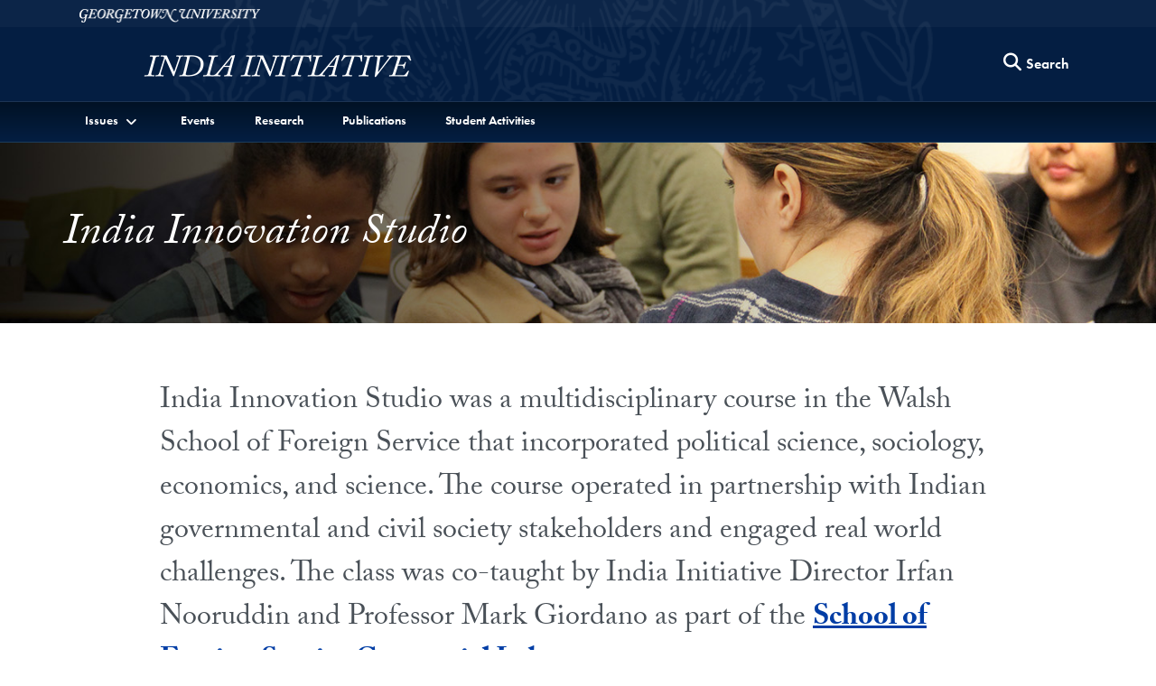

--- FILE ---
content_type: text/html; charset=utf-8
request_url: https://india.georgetown.edu/topics/india-innovation-studio
body_size: 23233
content:
<!DOCTYPE html>
<html lang="en">
<head>
  <meta charset="utf-8">
  <meta http-equiv="X-UA-Compatible" content="IE=edge">
  <meta name="viewport" content="width=device-width, initial-scale=1">
  <title>
    India Innovation Studio
  </title>
  
  	<meta name="author" content="Georgetown India Initiative" /><meta name="description" content="India Innovation Studio was a multidisciplinary course in the Walsh School of Foreign Service that incorporated political science, sociology, economics, and science." /><meta name="twitter:card" content="summary" /><meta name="twitter:site" content="@GlobalGtown" /><meta property="og:url" content="https://india.georgetown.edu/topics/india-innovation-studio" /><meta property="og:type" content="website" /><meta property="og:title" content="India Innovation Studio" /><meta property="og:description" content="India Innovation Studio was a multidisciplinary course in the Walsh School of Foreign Service that incorporated political science, sociology, economics, and science." /><meta property="og:image" content="https://s3.amazonaws.com/global-db-public/global-db-public/topic/thumbnail/564/2016IndiaInnovationStudioStudentsClassroom_1440x225_gradient.jpg" /><meta property="og:image:url" content="https://s3.amazonaws.com/global-db-public/global-db-public/topic/thumbnail/564/2016IndiaInnovationStudioStudentsClassroom_1440x225_gradient.jpg" /><meta property="og:image:secure_url" content="https://s3.amazonaws.com/global-db-public/global-db-public/topic/thumbnail/564/2016IndiaInnovationStudioStudentsClassroom_1440x225_gradient.jpg" />

  <link rel="stylesheet" href="https://use.typekit.net/gac8zgw.css">
  <link rel="stylesheet" href="/assets/initiatives-ee219e0e4f08bbde01d50ca1372f7f474c564d9d12b583d776af491c0e2d2e8a.css" media="all" />
  

  <script src="/assets/application-e059c81795e511d41f8809bae371ba692bb39d5a45580fd914b696d56e0a9844.js"></script>
  
    
    <!-- Global site tag (gtag.js) - Google Analytics -->
    <script async src="https://www.googletagmanager.com/gtag/js?id=G-NM716X0PB0"></script>
    <script>
      window.dataLayer = window.dataLayer || [];
      function gtag(){dataLayer.push(arguments);}
      gtag('js', new Date());

      gtag('config', 'G-NM716X0PB0');
    </script>


  
  <meta name="csrf-param" content="authenticity_token" />
<meta name="csrf-token" content="lu8AoRDBNKGgo6T_tPrhPkafzlRcViSa156n89iV_2VjmM-_SNR4uZA1cRuVaun7u3mw5h1s1WvF1-jhyXDaEQ" />
  <link rel="icon" type="image/x-icon" href="/favicon.ico" />
</head>

<body data-turbo="false">
  <section class="top" aria-label="Skip links">
    <a href="#site-menu" title="Skip to Georgetown India Initiative Full Site Menu" class="visually-hidden-focusable">Skip to Georgetown India Initiative Full Site Menu</a>
    <a href="#main-content" title="Skip to main content" class="visually-hidden-focusable">Skip to main content</a>
  </section>
  
  <div class="site-overlay"></div>
  
  
  <header class="navbar" aria-labelledby="department-name">
      <div class="container-fluid d-none d-md-inline-block gu-navbar-logo js-hide-on-deep-scroll">
        <div class="container">
          <a href="http://www.georgetown.edu">
            <span class="visually-hidden" id="university-name">Georgetown University</span>
            <img alt="Georgetown University Logo" width="200" height="15" src="/assets/logos/georgetown-2x-81fd5cacde1d4deb7f0e87e8a422893c7f7f7aa94d369b726a25bbe3a89fd2ab.png" />
          </a>
        </div>
      </div>
    <div class="ge-navbar-title container">
        <div class="logo-abbr d-inline-block d-md-none js-show-on-deep-scroll">
          <a href="http://www.georgetown.edu" title="Georgetown University">
            <span class="visually-hidden">Georgetown University</span>
            <img alt="Georgetown University Logo" width="40" height="28" src="/assets/logos/georgetown-abbr-2x-f8908f47282555ea8accd9f7be7981016dfb9a3af3da53f4429168c80d9ea808.png" />
          </a>
        </div>
      
        <h1 class="initiative-title">
          <a title="Georgetown India Initiative" href="/">
            <span class="d-inline-block d-md-none js-show-on-deep-scroll" id="department-name">Georgetown India Initiative</span>
            <img alt="Georgetown India Initiative Logo" class="d-none d-md-inline-block js-hide-on-deep-scroll" aria-hidden="true" src="https://s3.amazonaws.com/global-db-public/global-db-public/locus/translation/logo/21/India_Initiative_webpage_logo.png" />
</a>        </h1>

      <div class="ge-nav-search-form d-none d-md-block">
        <form action="/search" method="GET" class="float-end">
          <button type="button" class="btn d-none d-md-block js-search-open" aria-label="Search this site" title="Search this site">
            <span class="fa fa-lg fa-search" aria-hidden="true"></span>
            <span class="btn btn-link p-0">Search</span>
          </button>
          <div class="ge-nav-search-bar">
            <div class="input-group">
              <label for="nav-search-term" class="visually-hidden" id="nav-search-term-label">Search Term</label>
              <input type="text" name="q" id="nav-search-term" placeholder="Powered by Google" class="form-control" title="Enter search terms" aria-labelledby="nav-search-term-label"  />
              <span class="input-group-btn">
                <button class="btn" type="submit">
                  <span class="search-text">Search</span>
                </button>
                <button class="btn js-search-close">
                  <span class="fa fa-lg fa-times-circle" aria-hidden="true"></span><span class="visually-hidden">Close search form</span>
                </button>
              </span>
            </div>
          </div>
        </form>
      </div>
      <a class="navbar-toggler menu-icon d-block d-md-none text-center" aria-controls="site-menu" aria-expanded="false" aria-label="Search and full site menu" title="Search and full site menu" href="#" style="line-height:5px;">
        <span class="fa fa-bars" aria-hidden="true"></span><br /><span style="font-size:10px;">Menu</span>
      </a>
    </div>
    <div class="ge-main-navbar-links">
      <div class="container">
        <nav id="site-menu" class="d-none d-md-block mobile-full-page-menu" aria-label="Full Site Menu">
          <div class="navbar-toggler menu-close d-block d-md-none">
            <a href="#" title="Close overlay navigation menu" role="button" aria-label="Close overlay navigation menu" class="overlay-close-trigger" style="line-height:5px;"><span class="fas fa-times" aria-hidden="true" style="padding-right:6px;"></span><br /><span style="font-size:10px;">Close</span></a>
          </div>
          <div class="drawer">
            <div class="ge-search-form-mobile d-block d-md-none">
              <form action="/search" method="GET">
                <div class="input-group">
                  <label for="search-mobile-query" class="visually-hidden" id="nav-search-mobile-label">Search Term</label>
                  <input type="text" name="q" id="search-mobile-query" placeholder="Search For..." class="form-control" aria-labelledby="nav-search-mobile-label" />
                  <span class="input-group-btn">
                    <button class="btn btn-secondary" type="submit" aria-label="Search Site">
                      <span class="fa fa-search"></span>
                    </button>
                  </span>
                </div>
              </form>
            </div>
            <ul class="nav navbar-nav">
                <li class="nav-item dropdown">
                    <a href="/issues" class="nav-link dropdown-toggle" data-bs-toggle="dropdown" role="button" aria-expanded="false" aria-haspopup="true" id="nav-link-dropdown-341"><span>Issues</span></a>
                    <ul class="dropdown-menu" role="menu" aria-labelledby="nav-link-dropdown-341">
                      


                        <li><a class="dropdown-item" href="/topics/economic-participation-and-innovation">Economic Participation and Innovation</a></li>
                        <li><a class="dropdown-item" href="/topics/environment-and-energy">Environment and Energy</a></li>
                        <li><a class="dropdown-item" href="/topics/politics-and-identity">Politics and Identity</a></li>
                        <li><a class="dropdown-item" href="/topics/security">Security</a></li>
                        <li><a class="dropdown-item" href="/topics/technology-and-communication">Technology and Communication</a></li>
                    </ul>
                </li>
                <li class="nav-item">
                    <a class="nav-link" href="/events">Events</a>
                </li>
                <li class="nav-item">
                    <a class="nav-link" href="/research">Research</a>
                </li>
                <li class="nav-item">
                    <a class="nav-link" href="/publications">Publications</a>
                </li>
                <li class="nav-item">
                    <a class="nav-link" href="/student-activities">Student Activities</a>
                </li>
            </ul>
          </div>
        </nav>
      </div>
    </div>
  </header>
  
  <main id="main-content">
    

<section aria-label="Banner image and title">
  <div class="row g-0">
    <div class="col">
      <div class="main-header">
          <img alt="Students work together in a classroom" class="w-100" src="https://s3.amazonaws.com/global-db-public/global-db-public/topic/thumbnail/564/2016IndiaInnovationStudioStudentsClassroom_1440x225_gradient.jpg" />
        <div class="container header-block my-3 my-lg-0">
          <div class="row">
            <div class="col">
              <h2 class="my-md-1">India Innovation Studio</h2>
            </div>
          </div>
        </div>
      </div>
    </div>
  </div>
</section>

<section class="my-0 my-lg-5" aria-label="Topic description">
  <div class="container">
    <div class="row justify-content-center">
      <div class="col-12 col-lg-10">
        <div class="content content-topic with-lede with-lede-hr">
          <p>India Innovation Studio was a multidisciplinary course in the Walsh School of Foreign Service that incorporated political science, sociology, economics, and science. The course operated in partnership with Indian governmental and civil society stakeholders and engaged real world challenges. The class was co-taught by India Initiative Director Irfan Nooruddin and Professor Mark Giordano as part of the <a href="https://sfs.georgetown.edu/academics/research/labs/" target="_blank">School of Foreign Service Centennial Labs</a>. </p>
          <p>Throughout the year-long course, students worked in groups to isolate a specific aspect of a development challenge, develop policy proposals using a solutions-based design thinking, and present them to stakeholders. The studio also provided experiential learning opportunities to students through travel to India. These trips allowed students to meet with local stakeholders and government officials and conduct field visits.</p><h3>Yearly Focus</h3><ul><li>​2016-2017: drought and agriculture</li><li>2017-2018: public health and sanitation</li><li>2018-2019: irrigation infrastructure</li><li>2019-2020: roadways</li></ul>
        </div>
      </div>
    </div>
  </div>
</section>

    <section class="py-5 bg-gray-light" aria-label="People featured on this topic">
    <div class="container">
        <div class="row">
          <div class="col-12">
            <h3 class="my-4 header-hr" id="people_header"><span>People</span></h3>
            <div class="row justify-content-center">
                <div class="col-12 col-md-6 col-xl-4">
                  <article class="row person-box" aria-labelledby="person-header-851">
                    <div class="col-4">
                        <p><a href="/people/mark-giordano"><img alt="Mark Giordano portrait" class="w-100" src="https://s3.amazonaws.com/global-db-public/global-db-public/person/image/851/Giordano1.png" /></a></p>
                    </div>
                    <div class="col-8">
                      <h4 class="my-2" id="person-header-851"><a href="/people/mark-giordano">Mark Giordano</a></h4>
                      <p class="m-0">School of Foreign Service</p>
                      <p>Professor</p>
                    </div>
                  </article>
                </div>
                <div class="col-12 col-md-6 col-xl-4">
                  <article class="row person-box" aria-labelledby="person-header-2371">
                    <div class="col-4">
                        <p><a href="/people/irfan-nooruddin"><img alt="Irfan Nooruddin portrait" class="w-100" src="https://s3.amazonaws.com/global-db-public/global-db-public/person/image/2371/IrfanNooruddin.jpg" /></a></p>
                    </div>
                    <div class="col-8">
                      <h4 class="my-2" id="person-header-2371"><a href="/people/irfan-nooruddin">Irfan Nooruddin</a></h4>
                      <p class="m-0">School of Foreign Service</p>
                      <p>Professor</p>
                    </div>
                  </article>
                </div>
            </div>
          </div>
        </div>
      </div>
  </section>

    <section class="py-5 bg-brown-light" aria-label="Featured news">
    <div class="container">
      <div class="row">
        <div class="col">
          <h3 class="header-hr mb-4" id="featured_news_header"><span>Featured</span></h3>
          <div class="row justify-content-center my-3">
            <div class="col-12 col-md-4">
                <img alt="Georgetown students in Mumbai and Pune" class="w-100" src="https://s3.amazonaws.com/global-db-public/global-db-public/news/image/10231/DSC00006.JPG" />
            </div>
            <div class="col-12 col-md-8">
              <h4 class="my-2 my-md-0"><a href="https://india.georgetown.edu/features/india-innovation-studio-students-travel-to-maharashtra-to-present-their-policy-designs">India Innovation Studio Students Pitch Their Policy Designs in Maharashtra</a></h4>
              <p>Maharashtra—India’s wealthiest state—faced a crippling drought in 2016 and continues to grapple with extreme weather conditions. In June 2017, 20 Georgetown students travelled to Maharashtra’s major cities Mumbai and Pune to study the effects of drought in the region.</p>
            </div>
          </div>
        </div>
      </div>
    </div>
  </section>

    <section class="py-5 bg-gray-light" aria-label="Related essays on this topic">
    <div class="container">
      <div class="row justify-content-center">
        <div class="col-12 col-md-10">
          <h3 class="header-hr"><span>Essays</span></h3>
          <div class="pagination-content">
              <div class="row justify-content-center">
      <article class="col-12 col-lg-6 my-3" aria-labelledby="essay-1561">
        <div class="bg-brown-medium p-4">
          <h4 id="essay-1561"><a href="/essays/india-innovation-studio-designing-for-droughts">India Innovation Studio: Designing for Droughts</a></h4>
          <div>
            <p>The India Innovation Studio: Designing for Droughts was a studio-based course taught through a multidisciplinary lens in Georgetown’s Walsh School of Foreign Service. </p><p>The class operated in partnership with the government of Maharashtra to design, prototype, and implement a solution to a development…</p>
          </div>
        </div>
      </article>
  </div>

          </div>
        </div>
      </div>
    </div>
  </section>

    <section class="py-5 bg-brown-light topic-features" aria-label="Related featured stories on this topic">
    <div class="container">
      <div class="row">
        <div class="col-12">
          <h3 class="mb-4 header-hr"><span>Features</span></h3>
          <div class="row my-3 justify-content-center">
            <article class="col-12 col-md-8" aria-labelledby="feature-1991">
              <div class="main-feature">
                <div class="main-feature-overlay">
                  <h4 id="feature-1991"><a href="/features/india-innovation-studio-students-travel-to-maharashtra-to-present-their-policy-designs">India Innovation Studio Students Travel to Maharashtra to Present Their Policy Designs</a></h4>
                  <p>July  7, 2017 </p>
                </div>
              </div>
            </article>
              <div class="col-12 col-md-4">
                <div class="pagination-content">
                    <article aria-labelledby="feature-1111" class="item-with-bottom-border">
    <h4 id="feature-1111"class="mt-3"><a href="/features/designing-for-social-innovation-india-initiative-student-fellows-host-workshop-with-the-indian-school-of-management-and-entrepreneurship">Designing for Social Innovation: India Initiative Student Fellows Host Workshop with the Indian School of Management and Entrepreneurship</a></h4>
    <p class="m-0">January 23, 2017</p>
  </article>
  <article aria-labelledby="feature-1051" class="item-with-bottom-border">
    <h4 id="feature-1051"class="mt-3"><a href="/features/georgetown-students-attend-world-bank-annual-meeting">Georgetown Students Attend World Bank Annual Meeting</a></h4>
    <p class="m-0">October 13, 2016</p>
  </article>

                </div>
              </div>
          </div>
        </div>
      </div>
    </div>
  </section>

  
  

  </main>
  
    <footer aria-label="Global Department Initiatives, Georgetown India Initiative Social Media and Contact Information" id="global-footer">
      <div class="container-fluid">
        <div class="row">
          <div class="col-12 col-md-4 order-1">
            <p class="mt-2">
              <a title="Georgetown India Initiative" href="/">
                <img alt="Georgetown India Initiative Logo" class="img-fluid" src="https://s3.amazonaws.com/global-db-public/global-db-public/locus/translation/logo/21/India_Initiative_webpage_logo.png" />
              </a>
            </p>
            <ul class="list-inline social-icons my-4">
                <li class="list-inline-item">
                  <a href="https://www.facebook.com/georgetownuniv">
                    <span class="fab fa-facebook"><span class="visually-hidden">Facebook</span></span>
</a>                </li>
                <li class="list-inline-item">
                  <a href="https://twitter.com/Georgetown">
                    <span class="fab fa-x-twitter"><span class="visually-hidden">Twitter</span></span>
</a>                </li>
                <li class="list-inline-item">
                  <a href="http://weibo.com/georgetownuniversity">
                    <span class="fab fa-weibo"><span class="visually-hidden">Weibo</span></span>
</a>                </li>
                <li class="list-inline-item">
                  <a href="https://www.linkedin.com/school/georgetown-university/">
                    <span class="fab fa-linkedin"><span class="visually-hidden">LinkedIn</span></span>
</a>                </li>
                <li class="list-inline-item">
                  <a href="http://www.flickr.com/photos/georgetownuniversity">
                    <span class="fab fa-flickr"><span class="visually-hidden">Flickr</span></span>
</a>                </li>
                <li class="list-inline-item">
                  <a href="https://www.youtube.com/playlist?list=PLm8lUdkYI9myXI-KQYTJf16fKBMJ1Y4gw">
                    <span class="fab fa-youtube"><span class="visually-hidden">YouTube</span></span>
</a>                </li>
            </ul>
            <p>
              <a href="http://www.georgetown.edu">
                <img alt="Georgetown University Logo" class="w-75" src="/assets/logos/georgetown-2x-81fd5cacde1d4deb7f0e87e8a422893c7f7f7aa94d369b726a25bbe3a89fd2ab.png" />
              </a>
            </p>
          </div>
          <div class="col-12 col-md-3 order-3 order-md-2 d-none d-md-block">
              <h2 class="h5">Other Initiatives</h2>
              <ul class="list-unstyled text-base">
                <li class="my-2"><a href="https://global.georgetown.edu/">Georgetown Global</a></li>
                <li>
                  <ul class="list-unstyled ms-2">
                    <li class="my-2"><a href="https://globalchildren.georgetown.edu/">Collaborative on Global Children&#39;s Issues</a></li>
                    <li class="my-2"><a href="https://earthcommons.georgetown.edu">Earth Commons</a></li>
                    <li class="my-2"><a href="https://americas.georgetown.edu/">Georgetown Americas Institute</a></li>
                    <li class="my-2"><a href="https://globalhealth.georgetown.edu/">Global Health Institute</a></li>
                    <li class="my-2"><a href="https://catholicsocialthought.georgetown.edu/">Initiative on Catholic Social Thought and Public Life</a></li>
                    <li class="my-2"><a href="https://gui2de.georgetown.edu/">Initiative on Innovation, Development and Evaluation</a></li>
                    <li class="my-2"><a href="https://uschinadialogue.georgetown.edu/">Initiative for U.S.-China Dialogue on Global Issues</a></li>
                    <li class="my-2"><a href="https://isim.georgetown.edu/">Institute for the Study of International Migration</a></li>
                    <li class="my-2"><a href="https://lalp.georgetown.edu/">Latin America Leadership Program</a></li>
                    <li class="my-2"><a href="https://romeoffice.georgetown.edu/">Representative Office in Rome</a></li>
                    <li class="my-2"><a href="https://global.georgetown.edu/topics/the-future-of-the-humanities-project">The Future of the Humanities Project</a></li>
                    <li class="my-2"><a href="https://global.georgetown.edu/topics/global-economic-challenges-network">Global Economic Challenges Network</a></li>
                  </ul>
                </li>
              </ul>
          </div>
          <div class="col-12 col-md-5 order-2 order-md-3">
            <address itemscope itemtype="http://schema.org/CollegeOrUniversity">
              <p itemprop="department">Georgetown India Initiative</p>
                <p itemscope itemprop="address" itemtype="http://schema.org/PostalAddress">
                  <span itemprop="streetAddress">37th and O Streets, N. W.</span><br />
                  <span itemprop="addressLocality">Washington</span>
                  <span itemprop="addressRegion">D.C.</span>
                  <span itemprop="postalCode">20057</span>
                </p>
            </address>
          </div>
        </div>
        <div class="row">
          <div class="col-12">
            <div class="gu-info">
              <ul class="list-inline mt-5">
                <li class="list-inline-item">
                  <a href="https://accessibility.georgetown.edu">Web Accessibility</a>
                </li>
                <li class="list-inline-item">
                  <a href="https://www.library.georgetown.edu/copyright">Copyright</a>
                </li>
                <li class="list-inline-item">
                  <a href="https://www.georgetown.edu/privacy-policy">Privacy Policy</a>
                </li>
              </ul>
              <p class="serif text-italic">&copy; 2026 Georgetown India Initiative</p>
            </div>
          </div>
        </div>
      </div>
    </footer>
  
  
  <script src="https://cdn.jsdelivr.net/npm/bootstrap@5.1.3/dist/js/bootstrap.bundle.min.js" integrity="sha384-ka7Sk0Gln4gmtz2MlQnikT1wXgYsOg+OMhuP+IlRH9sENBO0LRn5q+8nbTov4+1p" crossorigin="anonymous"></script>
</body>
</html>